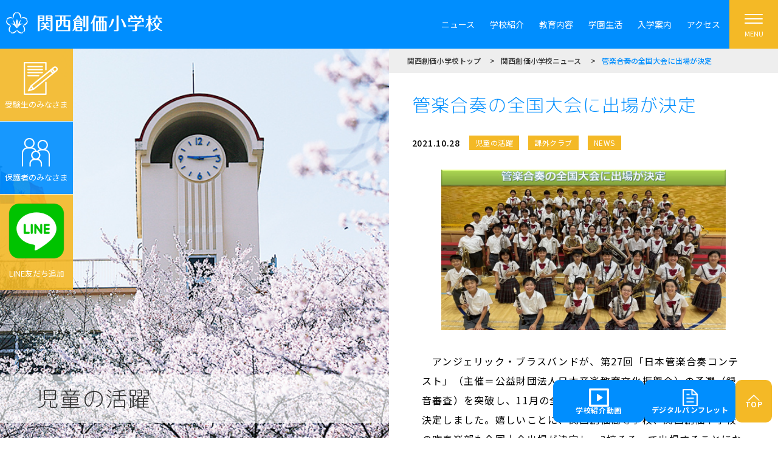

--- FILE ---
content_type: text/html; charset=UTF-8
request_url: https://kansai-elementary.soka.ed.jp/news/2021/10/28/4393/?doing_wp_cron=1709622637.6587181091308593750000
body_size: 9852
content:
<!DOCTYPE html>
<html lang="ja">
<head>
<meta charset="UTF-8">
<!-- Google Tag Manager -->
<script>(function(w,d,s,l,i){w[l]=w[l]||[];w[l].push({'gtm.start':
new Date().getTime(),event:'gtm.js'});var f=d.getElementsByTagName(s)[0],
j=d.createElement(s),dl=l!='dataLayer'?'&l='+l:'';j.async=true;j.src=
'https://www.googletagmanager.com/gtm.js?id='+i+dl;f.parentNode.insertBefore(j,f);
})(window,document,'script','dataLayer','GTM-P3MHHX8');</script>
<!-- End Google Tag Manager -->
<meta name="viewport" content="width=device-width, initial-scale=1">
<meta name="format-detection" content="telephone=no, email=no, address=no">
<link rel="stylesheet" href="https://kansai-elementary.soka.ed.jp/wp-content/themes/kansai_es_20200116/asset/css/all.css">
<link href="https://fonts.googleapis.com/css?family=Noto+Sans+JP:400,500,700&display=swap" rel="stylesheet">
<link href="https://fonts.googleapis.com/css?family=M+PLUS+Rounded+1c:300,400,500,700&display=swap" rel="stylesheet">
<link rel="stylesheet" href="https://kansai-elementary.soka.ed.jp/wp-content/themes/kansai_es_20200116/asset/css/slick.css">
<link rel="stylesheet" href="https://kansai-elementary.soka.ed.jp/wp-content/themes/kansai_es_20200116/asset/css/style.css">
<link rel="stylesheet" href="https://kansai-elementary.soka.ed.jp/wp-content/themes/kansai_es_20200116/asset/css/add_style.css">
<link rel="shortcut icon" type="image/x-icon" href="https://kansai-elementary.soka.ed.jp/wp-content/themes/kansai_es_20200116/asset/img/common/favicon.ico">
<link rel="icon" type="image/png" href="https://kansai-elementary.soka.ed.jp/wp-content/themes/kansai_es_20200116/asset/img/common/favicon.png" sizes="48x48">
<link rel="apple-touch-icon" sizes="180x180" href="https://kansai-elementary.soka.ed.jp/wp-content/themes/kansai_es_20200116/asset/img/common/apple-touch-icon.png">
<script src="//ai.goqsystem.com/api/chatbox?appid=683c1ab0691544d7ba00c5d420e0ff6a&p=l" type="text/javascript"></script>

<!-- Matomo -->
<script type="text/javascript">
var _paq = window._paq || [];
/* tracker methods like "setCustomDimension" should be called before "trackPageView" */
_paq.push(['trackPageView']);
_paq.push(['enableLinkTracking']);
(function() {
  var u="//report.soka.ed.jp/";
  _paq.push(['setTrackerUrl', u+'matomo.php']);
  _paq.push(['setSiteId', '5']);
  var d=document, g=d.createElement('script'), s=d.getElementsByTagName('script')[0];
  g.type='text/javascript'; g.async=true; g.defer=true; g.src=u+'matomo.js'; s.parentNode.insertBefore(g,s);
})();
</script>
<!-- End Matomo Code -->

		<!-- All in One SEO 4.4.8 - aioseo.com -->
		<title>管楽合奏の全国大会に出場が決定 - 関西創価小学校</title>
		<link rel="canonical" href="https://kansai-elementary.soka.ed.jp/news/2021/10/28/4393/" />
		<meta name="generator" content="All in One SEO (AIOSEO) 4.4.8" />
		<meta property="og:locale" content="ja_JP" />
		<meta property="og:site_name" content="関西創価小学校 - Just another WordPress site" />
		<meta property="og:type" content="article" />
		<meta property="og:title" content="管楽合奏の全国大会に出場が決定 - 関西創価小学校" />
		<meta property="og:url" content="https://kansai-elementary.soka.ed.jp/news/2021/10/28/4393/" />
		<meta property="article:published_time" content="2021-10-28T01:19:16+00:00" />
		<meta property="article:modified_time" content="2023-03-20T06:58:05+00:00" />
		<meta name="twitter:card" content="summary" />
		<meta name="twitter:title" content="管楽合奏の全国大会に出場が決定 - 関西創価小学校" />
		<script type="application/ld+json" class="aioseo-schema">
			{"@context":"https:\/\/schema.org","@graph":[{"@type":"BlogPosting","@id":"https:\/\/kansai-elementary.soka.ed.jp\/news\/2021\/10\/28\/4393\/#blogposting","name":"\u7ba1\u697d\u5408\u594f\u306e\u5168\u56fd\u5927\u4f1a\u306b\u51fa\u5834\u304c\u6c7a\u5b9a - \u95a2\u897f\u5275\u4fa1\u5c0f\u5b66\u6821","headline":"\u7ba1\u697d\u5408\u594f\u306e\u5168\u56fd\u5927\u4f1a\u306b\u51fa\u5834\u304c\u6c7a\u5b9a","author":{"@id":"https:\/\/kansai-elementary.soka.ed.jp\/news\/author\/soka-wp-editor\/#author"},"publisher":{"@id":"https:\/\/kansai-elementary.soka.ed.jp\/#organization"},"image":{"@type":"ImageObject","url":"https:\/\/kansai-elementary.soka.ed.jp\/wp-content\/uploads\/2021\/11\/b064cc29e776ec67a508afb93ac7f967.jpg","width":960,"height":540},"datePublished":"2021-10-28T01:19:16+09:00","dateModified":"2023-03-20T06:58:05+09:00","inLanguage":"ja","mainEntityOfPage":{"@id":"https:\/\/kansai-elementary.soka.ed.jp\/news\/2021\/10\/28\/4393\/#webpage"},"isPartOf":{"@id":"https:\/\/kansai-elementary.soka.ed.jp\/news\/2021\/10\/28\/4393\/#webpage"},"articleSection":"\u5150\u7ae5\u306e\u6d3b\u8e8d, \u8ab2\u5916\u30af\u30e9\u30d6, NEWS"},{"@type":"BreadcrumbList","@id":"https:\/\/kansai-elementary.soka.ed.jp\/news\/2021\/10\/28\/4393\/#breadcrumblist","itemListElement":[{"@type":"ListItem","@id":"https:\/\/kansai-elementary.soka.ed.jp\/#listItem","position":1,"name":"\u30db\u30fc\u30e0","item":"https:\/\/kansai-elementary.soka.ed.jp\/","nextItem":"https:\/\/kansai-elementary.soka.ed.jp\/news\/2021\/#listItem"},{"@type":"ListItem","@id":"https:\/\/kansai-elementary.soka.ed.jp\/news\/2021\/#listItem","position":2,"name":"2021","item":"https:\/\/kansai-elementary.soka.ed.jp\/news\/2021\/","nextItem":"https:\/\/kansai-elementary.soka.ed.jp\/news\/2021\/10\/#listItem","previousItem":"https:\/\/kansai-elementary.soka.ed.jp\/#listItem"},{"@type":"ListItem","@id":"https:\/\/kansai-elementary.soka.ed.jp\/news\/2021\/10\/#listItem","position":3,"name":"October","item":"https:\/\/kansai-elementary.soka.ed.jp\/news\/2021\/10\/","nextItem":"https:\/\/kansai-elementary.soka.ed.jp\/news\/2021\/10\/28\/#listItem","previousItem":"https:\/\/kansai-elementary.soka.ed.jp\/news\/2021\/#listItem"},{"@type":"ListItem","@id":"https:\/\/kansai-elementary.soka.ed.jp\/news\/2021\/10\/28\/#listItem","position":4,"name":"28","previousItem":"https:\/\/kansai-elementary.soka.ed.jp\/news\/2021\/10\/#listItem"}]},{"@type":"Organization","@id":"https:\/\/kansai-elementary.soka.ed.jp\/#organization","name":"\u95a2\u897f\u5275\u4fa1\u5c0f\u5b66\u6821","url":"https:\/\/kansai-elementary.soka.ed.jp\/"},{"@type":"Person","@id":"https:\/\/kansai-elementary.soka.ed.jp\/news\/author\/soka-wp-editor\/#author","url":"https:\/\/kansai-elementary.soka.ed.jp\/news\/author\/soka-wp-editor\/","name":"soka-wp-editor","image":{"@type":"ImageObject","@id":"https:\/\/kansai-elementary.soka.ed.jp\/news\/2021\/10\/28\/4393\/#authorImage","url":"https:\/\/secure.gravatar.com\/avatar\/ebcce3c754bd9df4749665161c7dc141?s=96&d=mm&r=g","width":96,"height":96,"caption":"soka-wp-editor"}},{"@type":"WebPage","@id":"https:\/\/kansai-elementary.soka.ed.jp\/news\/2021\/10\/28\/4393\/#webpage","url":"https:\/\/kansai-elementary.soka.ed.jp\/news\/2021\/10\/28\/4393\/","name":"\u7ba1\u697d\u5408\u594f\u306e\u5168\u56fd\u5927\u4f1a\u306b\u51fa\u5834\u304c\u6c7a\u5b9a - \u95a2\u897f\u5275\u4fa1\u5c0f\u5b66\u6821","inLanguage":"ja","isPartOf":{"@id":"https:\/\/kansai-elementary.soka.ed.jp\/#website"},"breadcrumb":{"@id":"https:\/\/kansai-elementary.soka.ed.jp\/news\/2021\/10\/28\/4393\/#breadcrumblist"},"author":{"@id":"https:\/\/kansai-elementary.soka.ed.jp\/news\/author\/soka-wp-editor\/#author"},"creator":{"@id":"https:\/\/kansai-elementary.soka.ed.jp\/news\/author\/soka-wp-editor\/#author"},"image":{"@type":"ImageObject","url":"https:\/\/kansai-elementary.soka.ed.jp\/wp-content\/uploads\/2021\/11\/b064cc29e776ec67a508afb93ac7f967.jpg","@id":"https:\/\/kansai-elementary.soka.ed.jp\/news\/2021\/10\/28\/4393\/#mainImage","width":960,"height":540},"primaryImageOfPage":{"@id":"https:\/\/kansai-elementary.soka.ed.jp\/news\/2021\/10\/28\/4393\/#mainImage"},"datePublished":"2021-10-28T01:19:16+09:00","dateModified":"2023-03-20T06:58:05+09:00"},{"@type":"WebSite","@id":"https:\/\/kansai-elementary.soka.ed.jp\/#website","url":"https:\/\/kansai-elementary.soka.ed.jp\/","name":"\u95a2\u897f\u5275\u4fa1\u5c0f\u5b66\u6821","description":"Just another WordPress site","inLanguage":"ja","publisher":{"@id":"https:\/\/kansai-elementary.soka.ed.jp\/#organization"}}]}
		</script>
		<!-- All in One SEO -->

<link rel='stylesheet' id='wp-block-library-css' href='https://kansai-elementary.soka.ed.jp/wp-includes/css/dist/block-library/style.min.css?ver=6.2.2' type='text/css' media='all' />
<link rel='stylesheet' id='classic-theme-styles-css' href='https://kansai-elementary.soka.ed.jp/wp-includes/css/classic-themes.min.css?ver=6.2.2' type='text/css' media='all' />
<style id='global-styles-inline-css' type='text/css'>
body{--wp--preset--color--black: #000000;--wp--preset--color--cyan-bluish-gray: #abb8c3;--wp--preset--color--white: #ffffff;--wp--preset--color--pale-pink: #f78da7;--wp--preset--color--vivid-red: #cf2e2e;--wp--preset--color--luminous-vivid-orange: #ff6900;--wp--preset--color--luminous-vivid-amber: #fcb900;--wp--preset--color--light-green-cyan: #7bdcb5;--wp--preset--color--vivid-green-cyan: #00d084;--wp--preset--color--pale-cyan-blue: #8ed1fc;--wp--preset--color--vivid-cyan-blue: #0693e3;--wp--preset--color--vivid-purple: #9b51e0;--wp--preset--gradient--vivid-cyan-blue-to-vivid-purple: linear-gradient(135deg,rgba(6,147,227,1) 0%,rgb(155,81,224) 100%);--wp--preset--gradient--light-green-cyan-to-vivid-green-cyan: linear-gradient(135deg,rgb(122,220,180) 0%,rgb(0,208,130) 100%);--wp--preset--gradient--luminous-vivid-amber-to-luminous-vivid-orange: linear-gradient(135deg,rgba(252,185,0,1) 0%,rgba(255,105,0,1) 100%);--wp--preset--gradient--luminous-vivid-orange-to-vivid-red: linear-gradient(135deg,rgba(255,105,0,1) 0%,rgb(207,46,46) 100%);--wp--preset--gradient--very-light-gray-to-cyan-bluish-gray: linear-gradient(135deg,rgb(238,238,238) 0%,rgb(169,184,195) 100%);--wp--preset--gradient--cool-to-warm-spectrum: linear-gradient(135deg,rgb(74,234,220) 0%,rgb(151,120,209) 20%,rgb(207,42,186) 40%,rgb(238,44,130) 60%,rgb(251,105,98) 80%,rgb(254,248,76) 100%);--wp--preset--gradient--blush-light-purple: linear-gradient(135deg,rgb(255,206,236) 0%,rgb(152,150,240) 100%);--wp--preset--gradient--blush-bordeaux: linear-gradient(135deg,rgb(254,205,165) 0%,rgb(254,45,45) 50%,rgb(107,0,62) 100%);--wp--preset--gradient--luminous-dusk: linear-gradient(135deg,rgb(255,203,112) 0%,rgb(199,81,192) 50%,rgb(65,88,208) 100%);--wp--preset--gradient--pale-ocean: linear-gradient(135deg,rgb(255,245,203) 0%,rgb(182,227,212) 50%,rgb(51,167,181) 100%);--wp--preset--gradient--electric-grass: linear-gradient(135deg,rgb(202,248,128) 0%,rgb(113,206,126) 100%);--wp--preset--gradient--midnight: linear-gradient(135deg,rgb(2,3,129) 0%,rgb(40,116,252) 100%);--wp--preset--duotone--dark-grayscale: url('#wp-duotone-dark-grayscale');--wp--preset--duotone--grayscale: url('#wp-duotone-grayscale');--wp--preset--duotone--purple-yellow: url('#wp-duotone-purple-yellow');--wp--preset--duotone--blue-red: url('#wp-duotone-blue-red');--wp--preset--duotone--midnight: url('#wp-duotone-midnight');--wp--preset--duotone--magenta-yellow: url('#wp-duotone-magenta-yellow');--wp--preset--duotone--purple-green: url('#wp-duotone-purple-green');--wp--preset--duotone--blue-orange: url('#wp-duotone-blue-orange');--wp--preset--font-size--small: 13px;--wp--preset--font-size--medium: 20px;--wp--preset--font-size--large: 36px;--wp--preset--font-size--x-large: 42px;--wp--preset--spacing--20: 0.44rem;--wp--preset--spacing--30: 0.67rem;--wp--preset--spacing--40: 1rem;--wp--preset--spacing--50: 1.5rem;--wp--preset--spacing--60: 2.25rem;--wp--preset--spacing--70: 3.38rem;--wp--preset--spacing--80: 5.06rem;--wp--preset--shadow--natural: 6px 6px 9px rgba(0, 0, 0, 0.2);--wp--preset--shadow--deep: 12px 12px 50px rgba(0, 0, 0, 0.4);--wp--preset--shadow--sharp: 6px 6px 0px rgba(0, 0, 0, 0.2);--wp--preset--shadow--outlined: 6px 6px 0px -3px rgba(255, 255, 255, 1), 6px 6px rgba(0, 0, 0, 1);--wp--preset--shadow--crisp: 6px 6px 0px rgba(0, 0, 0, 1);}:where(.is-layout-flex){gap: 0.5em;}body .is-layout-flow > .alignleft{float: left;margin-inline-start: 0;margin-inline-end: 2em;}body .is-layout-flow > .alignright{float: right;margin-inline-start: 2em;margin-inline-end: 0;}body .is-layout-flow > .aligncenter{margin-left: auto !important;margin-right: auto !important;}body .is-layout-constrained > .alignleft{float: left;margin-inline-start: 0;margin-inline-end: 2em;}body .is-layout-constrained > .alignright{float: right;margin-inline-start: 2em;margin-inline-end: 0;}body .is-layout-constrained > .aligncenter{margin-left: auto !important;margin-right: auto !important;}body .is-layout-constrained > :where(:not(.alignleft):not(.alignright):not(.alignfull)){max-width: var(--wp--style--global--content-size);margin-left: auto !important;margin-right: auto !important;}body .is-layout-constrained > .alignwide{max-width: var(--wp--style--global--wide-size);}body .is-layout-flex{display: flex;}body .is-layout-flex{flex-wrap: wrap;align-items: center;}body .is-layout-flex > *{margin: 0;}:where(.wp-block-columns.is-layout-flex){gap: 2em;}.has-black-color{color: var(--wp--preset--color--black) !important;}.has-cyan-bluish-gray-color{color: var(--wp--preset--color--cyan-bluish-gray) !important;}.has-white-color{color: var(--wp--preset--color--white) !important;}.has-pale-pink-color{color: var(--wp--preset--color--pale-pink) !important;}.has-vivid-red-color{color: var(--wp--preset--color--vivid-red) !important;}.has-luminous-vivid-orange-color{color: var(--wp--preset--color--luminous-vivid-orange) !important;}.has-luminous-vivid-amber-color{color: var(--wp--preset--color--luminous-vivid-amber) !important;}.has-light-green-cyan-color{color: var(--wp--preset--color--light-green-cyan) !important;}.has-vivid-green-cyan-color{color: var(--wp--preset--color--vivid-green-cyan) !important;}.has-pale-cyan-blue-color{color: var(--wp--preset--color--pale-cyan-blue) !important;}.has-vivid-cyan-blue-color{color: var(--wp--preset--color--vivid-cyan-blue) !important;}.has-vivid-purple-color{color: var(--wp--preset--color--vivid-purple) !important;}.has-black-background-color{background-color: var(--wp--preset--color--black) !important;}.has-cyan-bluish-gray-background-color{background-color: var(--wp--preset--color--cyan-bluish-gray) !important;}.has-white-background-color{background-color: var(--wp--preset--color--white) !important;}.has-pale-pink-background-color{background-color: var(--wp--preset--color--pale-pink) !important;}.has-vivid-red-background-color{background-color: var(--wp--preset--color--vivid-red) !important;}.has-luminous-vivid-orange-background-color{background-color: var(--wp--preset--color--luminous-vivid-orange) !important;}.has-luminous-vivid-amber-background-color{background-color: var(--wp--preset--color--luminous-vivid-amber) !important;}.has-light-green-cyan-background-color{background-color: var(--wp--preset--color--light-green-cyan) !important;}.has-vivid-green-cyan-background-color{background-color: var(--wp--preset--color--vivid-green-cyan) !important;}.has-pale-cyan-blue-background-color{background-color: var(--wp--preset--color--pale-cyan-blue) !important;}.has-vivid-cyan-blue-background-color{background-color: var(--wp--preset--color--vivid-cyan-blue) !important;}.has-vivid-purple-background-color{background-color: var(--wp--preset--color--vivid-purple) !important;}.has-black-border-color{border-color: var(--wp--preset--color--black) !important;}.has-cyan-bluish-gray-border-color{border-color: var(--wp--preset--color--cyan-bluish-gray) !important;}.has-white-border-color{border-color: var(--wp--preset--color--white) !important;}.has-pale-pink-border-color{border-color: var(--wp--preset--color--pale-pink) !important;}.has-vivid-red-border-color{border-color: var(--wp--preset--color--vivid-red) !important;}.has-luminous-vivid-orange-border-color{border-color: var(--wp--preset--color--luminous-vivid-orange) !important;}.has-luminous-vivid-amber-border-color{border-color: var(--wp--preset--color--luminous-vivid-amber) !important;}.has-light-green-cyan-border-color{border-color: var(--wp--preset--color--light-green-cyan) !important;}.has-vivid-green-cyan-border-color{border-color: var(--wp--preset--color--vivid-green-cyan) !important;}.has-pale-cyan-blue-border-color{border-color: var(--wp--preset--color--pale-cyan-blue) !important;}.has-vivid-cyan-blue-border-color{border-color: var(--wp--preset--color--vivid-cyan-blue) !important;}.has-vivid-purple-border-color{border-color: var(--wp--preset--color--vivid-purple) !important;}.has-vivid-cyan-blue-to-vivid-purple-gradient-background{background: var(--wp--preset--gradient--vivid-cyan-blue-to-vivid-purple) !important;}.has-light-green-cyan-to-vivid-green-cyan-gradient-background{background: var(--wp--preset--gradient--light-green-cyan-to-vivid-green-cyan) !important;}.has-luminous-vivid-amber-to-luminous-vivid-orange-gradient-background{background: var(--wp--preset--gradient--luminous-vivid-amber-to-luminous-vivid-orange) !important;}.has-luminous-vivid-orange-to-vivid-red-gradient-background{background: var(--wp--preset--gradient--luminous-vivid-orange-to-vivid-red) !important;}.has-very-light-gray-to-cyan-bluish-gray-gradient-background{background: var(--wp--preset--gradient--very-light-gray-to-cyan-bluish-gray) !important;}.has-cool-to-warm-spectrum-gradient-background{background: var(--wp--preset--gradient--cool-to-warm-spectrum) !important;}.has-blush-light-purple-gradient-background{background: var(--wp--preset--gradient--blush-light-purple) !important;}.has-blush-bordeaux-gradient-background{background: var(--wp--preset--gradient--blush-bordeaux) !important;}.has-luminous-dusk-gradient-background{background: var(--wp--preset--gradient--luminous-dusk) !important;}.has-pale-ocean-gradient-background{background: var(--wp--preset--gradient--pale-ocean) !important;}.has-electric-grass-gradient-background{background: var(--wp--preset--gradient--electric-grass) !important;}.has-midnight-gradient-background{background: var(--wp--preset--gradient--midnight) !important;}.has-small-font-size{font-size: var(--wp--preset--font-size--small) !important;}.has-medium-font-size{font-size: var(--wp--preset--font-size--medium) !important;}.has-large-font-size{font-size: var(--wp--preset--font-size--large) !important;}.has-x-large-font-size{font-size: var(--wp--preset--font-size--x-large) !important;}
.wp-block-navigation a:where(:not(.wp-element-button)){color: inherit;}
:where(.wp-block-columns.is-layout-flex){gap: 2em;}
.wp-block-pullquote{font-size: 1.5em;line-height: 1.6;}
</style>
</head>
<body>
<!-- Google Tag Manager (noscript) -->
<noscript><iframe src="https://www.googletagmanager.com/ns.html?id=GTM-P3MHHX8"
height="0" width="0" style="display:none;visibility:hidden"></iframe></noscript>
<!-- End Google Tag Manager (noscript) -->
<div class="l-header">
  <div class="l-header__inner">
    <div class="p-header">
      <!-- -sidebar.u-header__01の場合、.u-only-spでSPのみ表示 -->
      <p class="p-header__title"><a href="/"><img src="https://kansai-elementary.soka.ed.jp/wp-content/themes/kansai_es_20200116/asset/img/common/logo_header.png" alt="関西創価小学校"></a></p>
      <ul class="p-header__nav">
                <li class="p-header__nav__list"><a href="https://kansai-elementary.soka.ed.jp/news/" >ニュース</a></li>
                <li class="p-header__nav__list"><a href="https://kansai-elementary.soka.ed.jp/introduction/" >学校紹介</a></li>
                <li class="p-header__nav__list"><a href="https://kansai-elementary.soka.ed.jp/study/" >教育内容</a></li>
                <li class="p-header__nav__list"><a href="https://kansai-elementary.soka.ed.jp/life/" >学園生活</a></li>
                <li class="p-header__nav__list"><a href="https://kansai-elementary.soka.ed.jp/guidance/" >入学案内</a></li>
                <li class="p-header__nav__list"><a href="https://kansai-elementary.soka.ed.jp/access/" >アクセス</a></li>
                      </ul>
    </div>
  </div>
  <!-- l-header__inner -->
  <div class="l-toggle">
    <div class="p-toggle">
      <span class="p-toggle__item"></span>
      <span class="p-toggle__text">MENU</span>
    </div>
  </div>
  <!-- l-toggle -->
</div>
<!-- l-header -->

<div class="l-headerMenu">
  <div class="p-headerMenu">
    <div class="l-toggle">
      <div class="p-toggle u-toggle__close">
        <span class="p-toggle__item"></span>
        <span class="p-toggle__text">CLOSE</span>
      </div>
    </div>
<div class="p-headerMenu__inner">
  <div class="p-headerMenu__box">
    <div class="p-search">
      <form action="https://kansai-elementary.soka.ed.jp" method="get">
        <div class="p-search__flex">
          <div class="p-search__col">
            <input name="s" type="text" placeholder="キーワードから検索できます" value="" class="p-search__input">
          </div>
          <div class="p-search__col">
            <button type="submit" class="p-search__submit">
              <img src="https://kansai-elementary.soka.ed.jp/wp-content/themes/kansai_es_20200116/asset/img/common/icon_search.png" alt="検索する">
            </button>
          </div>
        </div>
      </form>
    </div>
  </div>
    <div class="p-headerMenu__box">
    <div class="p-headerMenu__parent">
      <p class="p-headerMenu__title"><a href="https://kansai-elementary.soka.ed.jp/?page_id=80" >トピックス</a></p>
          </div>

      </div>
    <div class="p-headerMenu__box">
    <div class="p-headerMenu__parent">
      <p class="p-headerMenu__title"><a href="https://kansai-elementary.soka.ed.jp/news/" >ニュース</a></p>
          </div>

      </div>
    <div class="p-headerMenu__box">
    <div class="p-headerMenu__parent">
      <p class="p-headerMenu__title"><a href="https://kansai-elementary.soka.ed.jp/introduction/" >学校紹介</a></p>
            <button class="p-headerMenu__button js-menu-toggle"></button>
          </div>

        <div class="p-headerMenu__item">
      <div class="p-headerMenu__item__inner">
                <div class="p-headerMenu__column">
          <p class="p-headerMenu__subTitle"><a href="https://soka.ed.jp/introduce/founder/" >創立者 池田大作先生</a></p>
                  </div>
                <div class="p-headerMenu__column">
          <p class="p-headerMenu__subTitle"><a href="https://soka.ed.jp/introduce/spirit/" >創立の精神</a></p>
                  </div>
                <div class="p-headerMenu__column">
          <p class="p-headerMenu__subTitle"><a href="https://kansai-elementary.soka.ed.jp/introduction/history/" >沿革</a></p>
                  </div>
                <div class="p-headerMenu__column">
          <p class="p-headerMenu__subTitle"><a href="https://kansai-elementary.soka.ed.jp/introduction/schoolsong/" >校歌</a></p>
                  </div>
                <div class="p-headerMenu__column">
          <p class="p-headerMenu__subTitle"><a href="https://kansai-elementary.soka.ed.jp/introduction/movie/" >学校紹介動画</a></p>
                  </div>
                <div class="p-headerMenu__column">
          <p class="p-headerMenu__subTitle"><a href="https://kansai-elementary.soka.ed.jp/introduction/guidance/" >デジタルパンフレット</a></p>
                  </div>
                <div class="p-headerMenu__column">
          <p class="p-headerMenu__subTitle"><a href="https://kansai-senior.soka.ed.jp/introduction/eikounohata/" >栄光の旗</a></p>
                  </div>
                <div class="p-headerMenu__column">
          <p class="p-headerMenu__subTitle"><a href="https://kansai-elementary.soka.ed.jp/dbook/naruhodo_book/HTML5/pc.html#/page/1" >“そうか！”なるほどBook</a></p>
                  </div>
                <div class="p-headerMenu__column">
          <p class="p-headerMenu__subTitle"><a href="https://kansai-elementary.soka.ed.jp/introduction/evaluation/" >学校評価</a></p>
                  </div>
                <div class="p-headerMenu__column">
          <p class="p-headerMenu__subTitle"><a href="https://kansai-elementary.soka.ed.jp/introduction/bullying_prevention/" >いじめ防止基本方針</a></p>
                  </div>
                <div class="p-headerMenu__column">
          <p class="p-headerMenu__subTitle"><a href="https://kansai-senior.soka.ed.jp/next50" >関西創価学園 Next50特設サイト</a></p>
                  </div>
                <div class="p-headerMenu__column">
          <p class="p-headerMenu__subTitle"><a href="https://kansai-elementary.soka.ed.jp/introduction/unesco-school/" >ユネスコスクール</a></p>
                  </div>
              </div>
    </div>
      </div>
    <div class="p-headerMenu__box">
    <div class="p-headerMenu__parent">
      <p class="p-headerMenu__title"><a href="https://kansai-elementary.soka.ed.jp/study/" >教育内容</a></p>
            <button class="p-headerMenu__button js-menu-toggle"></button>
          </div>

        <div class="p-headerMenu__item">
      <div class="p-headerMenu__item__inner">
                <div class="p-headerMenu__column">
          <p class="p-headerMenu__subTitle"><a href="https://kansai-elementary.soka.ed.jp/study/educationalgoal/" >関西創価小学校の目指す教育</a></p>
                  </div>
                <div class="p-headerMenu__column">
          <p class="p-headerMenu__subTitle"><a href="https://kansai-elementary.soka.ed.jp/studymodel/" >学びのデザインモデル</a></p>
                  </div>
                <div class="p-headerMenu__column">
          <p class="p-headerMenu__subTitle"><a href="https://kansai-elementary.soka.ed.jp/study/subject" >教科目標</a></p>
                  </div>
                <div class="p-headerMenu__column">
          <p class="p-headerMenu__subTitle"><a href="https://kansai-elementary.soka.ed.jp/study/heart/" >心の育成</a></p>
                  </div>
                <div class="p-headerMenu__column">
          <p class="p-headerMenu__subTitle"><a href="https://kansai-elementary.soka.ed.jp/study/possibility/" >可能性の育成</a></p>
                  </div>
                <div class="p-headerMenu__column">
          <p class="p-headerMenu__subTitle"><a href="https://kansai-elementary.soka.ed.jp/study/worldcitizen" >世界市民の育成</a></p>
                  </div>
                <div class="p-headerMenu__column">
          <p class="p-headerMenu__subTitle"><a href="https://kansai-elementary.soka.ed.jp/study/reading/" >読書教育</a></p>
                  </div>
                <div class="p-headerMenu__column">
          <p class="p-headerMenu__subTitle"><a href="https://kansai-elementary.soka.ed.jp/study/environment/" >充実した教育環境</a></p>
                  </div>
                <div class="p-headerMenu__column">
          <p class="p-headerMenu__subTitle"><a href="https://kansai-elementary.soka.ed.jp/news/category/sdgs/" >SDGs</a></p>
                  </div>
              </div>
    </div>
      </div>
    <div class="p-headerMenu__box">
    <div class="p-headerMenu__parent">
      <p class="p-headerMenu__title"><a href="https://kansai-elementary.soka.ed.jp/life/" >学園生活</a></p>
            <button class="p-headerMenu__button js-menu-toggle"></button>
          </div>

        <div class="p-headerMenu__item">
      <div class="p-headerMenu__item__inner">
                <div class="p-headerMenu__column">
          <p class="p-headerMenu__subTitle"><a href="https://kansai-elementary.soka.ed.jp/life/time/" >1日のスケジュール</a></p>
                  </div>
                <div class="p-headerMenu__column">
          <p class="p-headerMenu__subTitle"><a href="https://kansai-elementary.soka.ed.jp/life/year/" >年間スケジュール</a></p>
                  </div>
                <div class="p-headerMenu__column">
          <p class="p-headerMenu__subTitle"><a href="https://kansai-elementary.soka.ed.jp/life/special/" >特別活動（課外クラブ）</a></p>
                  </div>
                <div class="p-headerMenu__column">
          <p class="p-headerMenu__subTitle"><a href="https://kansai-elementary.soka.ed.jp/life/afterschool/" >アフタースクール</a></p>
                  </div>
                <div class="p-headerMenu__column">
          <p class="p-headerMenu__subTitle"><a href="https://kansai-elementary.soka.ed.jp/life/safety/" >安心・安全な学校生活</a></p>
                  </div>
              </div>
    </div>
      </div>
    <div class="p-headerMenu__box">
    <div class="p-headerMenu__parent">
      <p class="p-headerMenu__title"><a href="https://kansai-elementary.soka.ed.jp/guidance/" >入学案内</a></p>
            <button class="p-headerMenu__button js-menu-toggle"></button>
          </div>

        <div class="p-headerMenu__item">
      <div class="p-headerMenu__item__inner">
                <div class="p-headerMenu__column">
          <p class="p-headerMenu__subTitle"><a href="https://kansai-elementary.soka.ed.jp/guidance/event/" >イベント情報</a></p>
                  </div>
                <div class="p-headerMenu__column">
          <p class="p-headerMenu__subTitle"><a href="https://kansai-elementary.soka.ed.jp/guidance/requirements/" >2026年度児童募集</a></p>
                  </div>
                <div class="p-headerMenu__column">
          <p class="p-headerMenu__subTitle"><a href="https://kansai-elementary.soka.ed.jp/guidance/info_examinee/" >受験生・保護者のみなさま</a></p>
                  </div>
                <div class="p-headerMenu__column">
          <p class="p-headerMenu__subTitle"><a href="https://kansai-elementary.soka.ed.jp/guidance/faq/" >関連情報・ＦＡＱ</a></p>
                  </div>
              </div>
    </div>
      </div>
  
    <div class="p-headerMenu__box2">
    <p class="p-headerMenu__title"><a href="https://kansai-elementary.soka.ed.jp/guidance/info_examinee/" >受験生のみなさま</a></p>
  </div>
    <div class="p-headerMenu__box2">
    <p class="p-headerMenu__title"><a href="https://kansai-elementary.soka.ed.jp/guardian/" >保護者のみなさま</a></p>
  </div>
    <div class="p-headerMenu__box2">
    <p class="p-headerMenu__title"><a href="https://kansai-elementary.soka.ed.jp/visitor/" >来校されるみなさま</a></p>
  </div>
    <div class="p-headerMenu__box2">
    <p class="p-headerMenu__title"><a href="https://soka.ed.jp/contribution/" target="_blank">寄付について</a></p>
  </div>
    <div class="p-headerMenu__box2">
    <p class="p-headerMenu__title"><a href="https://kansai-elementary.soka.ed.jp/access/" >アクセス</a></p>
  </div>
    <div class="p-headerMenu__box2">
    <p class="p-headerMenu__title"><a href="https://kansai-elementary.soka.ed.jp/contact/" >お問い合わせ</a></p>
  </div>
    
  <div class="p-headerMenu__logo">
  <div class="p-logo"><a href="https://kansai-elementary.soka.ed.jp"><img src="https://kansai-elementary.soka.ed.jp/wp-content/themes/kansai_es_20200116/asset/img/common/logo_common.png" alt="関西創価小学校"></a></div>
  </div>
  <div class="p-headerMenu__sns">
        <ul class="p-sns">
            <li class="p-sns__list u-sns__fb">
        <a href="https://facebook.com/kansaisoka.es" target="_blank"><i class="fab fa-facebook"></i></a>
      </li>
                  <li class="p-sns__list u-sns__insta">
        <a href="https://www.instagram.com/kansaisoka_es" target="_blank"><i class="fab fa-instagram-square"></i></a>
      </li>
                  <li class="p-sns__list u-sns__line">
        <a href="https://lin.ee/c1jnOB7" target="_blank"><i class="fab fa-line"></i></a>
      </li>
                  <li class="p-sns__list u-sns__yt">
        <a href="https://www.youtube.com/channel/UC_cyUCdw5Q6C49AfO81LL4g" target="_blank"><i class="fab fa-youtube"></i></a>
      </li>
          </ul>
      </div>
</div>
  </div>
</div>
<!-- l-headerMenu -->

<div class="l-wrap">
      <div class="l-sidebar u-header__02">
    <div class="p-sidebar">
      <ul class="p-nav">
                <li class="p-nav__list"><a href="https://kansai-elementary.soka.ed.jp/guidance/info_examinee/"><img src="https://kansai-elementary.soka.ed.jp/wp-content/uploads/2019/11/icon_sidebar_01.png" alt="">受験生のみなさま</a></li>
                <li class="p-nav__list"><a href="https://kansai-elementary.soka.ed.jp/guardian/"><img src="https://kansai-elementary.soka.ed.jp/wp-content/uploads/2019/11/icon_sidebar_03.png" alt="">保護者のみなさま</a></li>
                <li class="p-nav__list"><a href="https://lin.ee/c1jnOB7"><img src="https://kansai-elementary.soka.ed.jp/wp-content/uploads/2019/11/LINE-2.png" alt="">LINE友だち追加</a></li>
              </ul>
    </div>
  </div>
  <!-- l-sidebar -->
    
    <div class="l-outer">
        <div class="l-inner">


<div class="p-row">
  <div class="p-row__sideimg u-sudeimg__02">
      <div class="p-mv__wrapper">
              <div class="p-mv"><img src="https://kansai-elementary.soka.ed.jp/wp-content/uploads/2019/10/img_campus_introduction_history.jpg" alt="" class="js-fit"></div>
                  <div class="p-mv__title">
        <p class="p-mv__title__inner">児童の活躍</p>
      </div>
          </div>
    </div>
  <!-- p-row__sideimg -->

  <div class="p-row__content  u-pattern__col2">
    <div class="c-breadcrumb">
    <ul class="c-breadcrumb__inner"><li class="c-breadcrumb__list"><a href="https://kansai-elementary.soka.ed.jp">関西創価小学校トップ</a></li><li class="c-breadcrumb__list"><a href="https://kansai-elementary.soka.ed.jp/news/">関西創価小学校ニュース</a></li><li class="c-breadcrumb__list">管楽合奏の全国大会に出場が決定</li></ul>    </div>
    <!-- c-breadcrumb -->
    <div class="l-page">
  <div class="p-page">
        <h1 class="c-title__02">管楽合奏の全国大会に出場が決定</h1>
        <div class="p-page__block">
      <div class="p-page__head">
        <div class="p-page__head__inner">
          <p class="p-page__date">2021.10.28</p>
          <p class="p-page__category">児童の活躍</p><p class="p-page__category">課外クラブ</p><p class="p-page__category">NEWS</p>        </div>
      </div>
      <div class="p-page__eyeCatching"><img src="https://kansai-elementary.soka.ed.jp/wp-content/uploads/2021/11/b064cc29e776ec67a508afb93ac7f967.jpg" alt=""></div>
      <div class="p-block">
        <div class="p-block">

  
  
  
    <div class="p-block__row">
    <div class="p-block__detail"><p>　アンジェリック・ブラスバンドが、第27回「日本管楽合奏コンテスト」（主催＝公益財団法人日本音楽教育文化振興会）の予選（録音審査）を突破し、11月の全国大会（動画審査）に出場することが決定しました。嬉しいことに、関西創価高等学校、関西創価中学校の吹奏楽部も全国大会出場が決定し、3校そろって出場することになりました。堂々の10年連続13回目の出場を果たしたアンジェリック・ブラスバンド。6年生のバンド長は「全員で心一つに、創立者のご期待にお応えします」と語り、その意気込みを披露しました。</p>
</div>
  </div>
  
  
  
  
</div>
<!-- p-block -->
      </div>
      <!-- p-block -->
    </div>
    <!-- p-article__block -->

    <div class="p-counter">
    <div class="c-counter">
  <div class="c-counter__inner js-attaILike">
    <div class="c-counter__callout">この記事はいかがでしたか？</div>
    <div class="c-counter__click">
      <button class="c-counter__button js-attaILike__btn" type="submit" data-post_id="4393">このページをいいねする</button>
    </div>
  </div>
</div>    </div>

    <div class="p-paging">
      <div class="c-paging">
        <ul class="c-paging__inner">
                    <li class="c-paging__list c-paging__prev"><a href="https://kansai-elementary.soka.ed.jp/news/2021/10/27/4399/" rel="prev"><span>5年生 稲刈り体験</span></a></li>
                    <li class="c-paging__list c-paging__now"><span>管楽合奏の全国大会に出場が決定</span></li>
                    <li class="c-paging__list c-paging__next"><a href="https://kansai-elementary.soka.ed.jp/news/2021/11/04/4425/" rel="next"><span>６年生 租税教室</span></a></li>
                  </ul>
      </div>
    </div>
    <!-- p-paging -->
  </div>
  <!-- p-page -->
</div>
<!-- l-page -->  </div>
  <!-- p-row__content -->
</div>
<!-- p-row -->

    </div>
    <!-- l-inner -->
    </div>
    <!-- l-outer -->

                <div class="l-common">
              <div class="p-common">
                <div class="p-common__inner">
                  <h2 class="p-common__title">関西創価小学校について<br class="u-only-sp">もっと知りたい方はこちら</h2>
                  <ul class="p-common__box">
                                          <li class="p-common__link"><a href="https://kansai-elementary.soka.ed.jp/introduction/guidance/" ><span>デジタルパンフレット</span></a></li>
                                          <li class="p-common__link"><a href="https://kansai-elementary.soka.ed.jp/introduction/" ><span>関西創価小学校について</span></a></li>
                                          <li class="p-common__link"><a href="https://kansai-elementary.soka.ed.jp/guidance/" ><span>入学案内</span></a></li>
                                      </ul>
                </div>
              </div>
              <!-- p-common -->
            </div>
            <!-- l-common -->
    
    
    <div class="l-footer">
      <div class="p-footer">
        <div class="p-footer__head">
          <div class="p-footer__logo1">
            <div class="p-logo__01">
              <a href="https://kansai-elementary.soka.ed.jp"><img src="https://kansai-elementary.soka.ed.jp/wp-content/themes/kansai_es_20200116/asset/img/common/logo_common.png" alt="関西創価小学校"></a>
            </div>
            <div class="p-footer__address">
              <p class="p-address"><span>〒573-0093</span>大阪府枚方市東中振2-10-2<br>電話：072-834-0611</p>
                          </div>
          </div>
          <!-- p-footer__logo1 -->
          <div class="p-footer__nav">
    <div class="p-footerNav ">
          <div class="p-footerNav__box">
            <p class="p-footerNav__title"><a href="https://kansai-elementary.soka.ed.jp/introduction/" >学校紹介</a></p>
                  <ul class="p-footerNav__list">
                <li class="p-footerNav__item"><a href="https://soka.ed.jp/introduce/founder/" >創立者 池田大作先生</a></li>
                <li class="p-footerNav__item"><a href="https://soka.ed.jp/introduce/spirit/" >創立の精神</a></li>
                <li class="p-footerNav__item"><a href="https://kansai-elementary.soka.ed.jp/introduction/history/" >沿革</a></li>
                <li class="p-footerNav__item"><a href="https://kansai-elementary.soka.ed.jp/introduction/schoolsong/" >校歌</a></li>
                <li class="p-footerNav__item"><a href="https://kansai-elementary.soka.ed.jp/introduction/movie/" >学校紹介動画</a></li>
                <li class="p-footerNav__item"><a href="https://kansai-elementary.soka.ed.jp/introduction/guidance/" >デジタルパンフレット</a></li>
                <li class="p-footerNav__item"><a href="https://kansai-senior.soka.ed.jp/introduction/eikounohata/" >栄光の旗</a></li>
                <li class="p-footerNav__item"><a href="https://kansai-elementary.soka.ed.jp/dbook/naruhodo_book/HTML5/pc.html#/page/1" >“そうか！”なるほどBook</a></li>
                <li class="p-footerNav__item"><a href="https://kansai-elementary.soka.ed.jp/introduction/evaluation/" >学校評価</a></li>
                <li class="p-footerNav__item"><a href="https://kansai-elementary.soka.ed.jp/introduction/bullying_prevention/" >いじめ防止基本方針</a></li>
                <li class="p-footerNav__item"><a href="https://kansai-senior.soka.ed.jp/next50" >関西創価学園 Next50特設サイト</a></li>
                <li class="p-footerNav__item"><a href="https://kansai-elementary.soka.ed.jp/introduction/unesco-school/" >ユネスコスクール</a></li>
              </ul>
          </div>
        <div class="p-footerNav__box">
            <p class="p-footerNav__title"><a href="https://kansai-elementary.soka.ed.jp/study/" >教育内容</a></p>
                  <ul class="p-footerNav__list">
                <li class="p-footerNav__item"><a href="https://kansai-elementary.soka.ed.jp/study/educationalgoal/" >関西創価小学校の目指す教育</a></li>
                <li class="p-footerNav__item"><a href="https://kansai-elementary.soka.ed.jp/studymodel/" >学びのデザインモデル</a></li>
                <li class="p-footerNav__item"><a href="https://kansai-elementary.soka.ed.jp/study/subject" >教科目標</a></li>
                <li class="p-footerNav__item"><a href="https://kansai-elementary.soka.ed.jp/study/possibility/" >可能性の育成</a></li>
                <li class="p-footerNav__item"><a href="https://kansai-elementary.soka.ed.jp/study/heart/" >心の育成</a></li>
                <li class="p-footerNav__item"><a href="https://kansai-elementary.soka.ed.jp/study/worldcitizen" >世界市民の育成</a></li>
                <li class="p-footerNav__item"><a href="https://kansai-elementary.soka.ed.jp/study/reading/" >読書教育</a></li>
                <li class="p-footerNav__item"><a href="https://kansai-elementary.soka.ed.jp/study/environment/" >充実した教育環境</a></li>
                <li class="p-footerNav__item"><a href="https://kansai-elementary.soka.ed.jp/news/category/sdgs/" >SDGs</a></li>
              </ul>
          </div>
        <div class="p-footerNav__box">
            <p class="p-footerNav__title"><a href="https://kansai-elementary.soka.ed.jp/life/" >学園生活</a></p>
                  <ul class="p-footerNav__list">
                <li class="p-footerNav__item"><a href="https://kansai-elementary.soka.ed.jp/life/time/" >1日のスケジュール</a></li>
                <li class="p-footerNav__item"><a href="https://kansai-elementary.soka.ed.jp/life/year/" >年間スケジュール</a></li>
                <li class="p-footerNav__item"><a href="https://kansai-elementary.soka.ed.jp/life/special/" >特別活動（課外クラブ）</a></li>
                <li class="p-footerNav__item"><a href="https://kansai-elementary.soka.ed.jp/life/afterschool/" >アフタースクール</a></li>
                <li class="p-footerNav__item"><a href="https://kansai-elementary.soka.ed.jp/life/safety/" >安心・安全な学校生活</a></li>
              </ul>
          </div>
        <div class="p-footerNav__box">
            <p class="p-footerNav__title"><span>入学案内</span></p>
                  <ul class="p-footerNav__list">
                <li class="p-footerNav__item"><a href="https://kansai-elementary.soka.ed.jp/guidance/event/" >イベント情報</a></li>
                <li class="p-footerNav__item"><a href="https://kansai-elementary.soka.ed.jp/guidance/requirements/" >2026年度児童募集</a></li>
                <li class="p-footerNav__item"><a href="https://kansai-elementary.soka.ed.jp/guidance/info_examinee/" >受験生・保護者のみなさま</a></li>
                <li class="p-footerNav__item"><a href="https://kansai-elementary.soka.ed.jp/guidance/faq/" >関連情報・ＦＡＱ</a></li>
              </ul>
          </div>
        <div class="p-footerNav__box">
            <p class="p-footerNav__title"><span>各種ご案内</span></p>
                  <ul class="p-footerNav__list">
                <li class="p-footerNav__item"><a href="https://kansai-elementary.soka.ed.jp/guidance/" >受験生のみなさま</a></li>
                <li class="p-footerNav__item"><a href="https://kansai-elementary.soka.ed.jp/guardian/" >保護者のみなさま</a></li>
                <li class="p-footerNav__item"><a href="https://kansai-elementary.soka.ed.jp/visitor/" >来校されるみなさま</a></li>
                <li class="p-footerNav__item"><a href="https://kansai-elementary.soka.ed.jp/access/" >アクセス</a></li>
                <li class="p-footerNav__item"><a href="https://soka.ed.jp/contribution/" target="_blank">寄付について</a></li>
                <li class="p-footerNav__item"><a href="https://kansai-elementary.soka.ed.jp/contact/" >お問い合わせ</a></li>
                <li class="p-footerNav__item"><a href="https://kansai-elementary.soka.ed.jp/guidance/form/" >資料請求</a></li>
              </ul>
          </div>
      </div>
  </div>
<!-- p-footer__nav -->
<div class="p-footer__sns">
  <ul class="p-sns">
        <li class="p-sns__list u-sns__fb">
      <a href="https://facebook.com/kansaisoka.es" target="_blank"><i class="fab fa-facebook"></i></a>
    </li>
            <li class="p-sns__list u-sns__insta">
      <a href="https://www.instagram.com/kansaisoka_es" target="_blank"><i class="fab fa-instagram-square"></i></a>
    </li>
            <li class="p-sns__list u-sns__line">
      <a href="https://lin.ee/c1jnOB7" target="_blank"><i class="fab fa-line"></i></a>
    </li>
            <li class="p-sns__list u-sns__yt">
      <a href="https://www.youtube.com/channel/UC_cyUCdw5Q6C49AfO81LL4g" target="_blank"><i class="fab fa-youtube"></i></a>
    </li>
              <li class="p-sns__list u-sns_note">
        <a href="https://kansaisoka-es.note.jp/" target="_blank">
          <img width="30" src="https://kansai-elementary.soka.ed.jp/wp-content/themes/kansai_es_20200116/asset/img/common/icon_note.png">
        </a>
      </li>
      </ul>
</div>
<!-- p-footer__sns -->
          <div class="p-footer__logoSP">
            <div class="p-logo__sp">
              <a href="https://kansai-elementary.soka.ed.jp"><img src="https://kansai-elementary.soka.ed.jp/wp-content/themes/kansai_es_20200116/asset/img/common/logo_common.png" alt="関西創価小学校"></a>
            </div>
            <div class="p-footer__address">
              <p class="p-address"><span>〒573-0093</span>大阪府枚方市東中振2-10-2<br>電話：072-834-0611</p>
                          </div>
          </div>
        </div>
        <!-- p-footer__head -->
        <div class="p-footer__bottom u-clearfix">
          <div class="p-footer__bottom__inner">
            <div class="p-footer__menu">
  <div class="p-footerMenu">
    <div class="p-footerMenu__box">
      <ul class="p-footerMenu__list">
        <li class="p-footerMenu__item"><a href="https://tokyo-elementary.soka.ed.jp" target="_blank">東京創価小学校</a></li>
        <li class="p-footerMenu__item"><a href="https://tokyo-junior.soka.ed.jp" target="_blank">創価中学校</a></li>
        <li class="p-footerMenu__item"><a href="https://tokyo-senior.soka.ed.jp" target="_blank">創価高等学校</a></li>
      </ul>
    </div>
    <div class="p-footerMenu__box">
      <ul class="p-footerMenu__list">
        <li class="p-footerMenu__item"><a href="https://kansai-elementary.soka.ed.jp" target="_blank">関西創価小学校</a></li>
        <li class="p-footerMenu__item"><a href="https://kansai-junior.soka.ed.jp" target="_blank">関西創価中学校</a></li>
        <li class="p-footerMenu__item"><a href="https://kansai-senior.soka.ed.jp" target="_blank">関西創価高等学校</a></li>
      </ul>
    </div>
    <div class="p-footerMenu__box">
      <ul class="p-footerMenu__list">
        <li class="p-footerMenu__item"><a href="https://sapporo.soka.ed.jp" target="_blank">さっぽろそうかようちえん</a></li>
      </ul>
    </div>
  </div>
</div>
<!-- p-footer__menu -->            <div class="p-footer__logo2">
              <div class="p-logo__02">
                <a href="https://soka.ed.jp" target="_blank"><img src="https://kansai-elementary.soka.ed.jp/wp-content/themes/kansai_es_20200116/asset/img/common/logo_footer.png" alt="関西創価小学校"></a>
              </div>
              <div class="p-copyright"><small>&copy;SOKA GAKUEN.ALL Rights Reserved.</small></div>
            </div>
            <!-- p-footer__logo2 -->
          </div>
        </div>
        <!-- p-footer__bottom -->
      </div>
      <!-- p-footer -->
    </div>
    <!-- l-footer -->
                      <ul class="contents__btn l-pagetop">
                          <li class="contents__item">
                <a class="contents__link" href="https://kansai-elementary.soka.ed.jp/introduction/movie/"  target="_blank">
                  <img class="contents__img" src="https://kansai-elementary.soka.ed.jp/wp-content/uploads/2019/11/video.png" alt="">
                  <p class="contents__text">
                    学校紹介動画                    <img class="" src="https://kansai-elementary.soka.ed.jp/wp-content/themes/kansai_es_20200116/asset/img/common/right.png" loading="lazy">
                  </p>

                </a>
              </li>
                          <li class="contents__item">
                <a class="contents__link" href="https://kansai-elementary.soka.ed.jp/introduction/guidance/"  target="_blank">
                  <img class="contents__img" src="https://kansai-elementary.soka.ed.jp/wp-content/uploads/2019/11/page.png" alt="">
                  <p class="contents__text">
                    デジタルパンフレット                    <img class="" src="https://kansai-elementary.soka.ed.jp/wp-content/themes/kansai_es_20200116/asset/img/common/right.png" loading="lazy">
                  </p>

                </a>
              </li>
                        <li class="contents__item top">
                <a class="contents__link" href="#">
                  <img class="contents__img" src="https://kansai-elementary.soka.ed.jp/wp-content/themes/kansai_es_20200116/asset/img/common/top.png" alt="">
                  <p class="contents__text">
                    TOP
                  </p>
                </a>
              </li>
          </ul>
          <!-- l-sidebar -->
                <div class="overlay"></div>
    </div>
    <!-- l-wrap -->

    <script src="https://kansai-elementary.soka.ed.jp/wp-content/themes/kansai_es_20200116/asset/js/jquery.js"></script>
    <script src="https://kansai-elementary.soka.ed.jp/wp-content/themes/kansai_es_20200116/asset/js/ofi.min.js"></script>
    <script src="https://kansai-elementary.soka.ed.jp/wp-content/themes/kansai_es_20200116/asset/js/slick.js"></script>
    <script src="https://kansai-elementary.soka.ed.jp/wp-content/themes/kansai_es_20200116/asset/js/app.js"></script>
          <script>
        jQuery(function($) {
          if ($('audio')[0]) {
            $('audio').attr('controlsList', 'nodownload');
          }
        });
      </script>
    
    
    
    
    <script>
var attaILikeConf = {
  url: 'https://kansai-elementary.soka.ed.jp/wp-admin/admin-ajax.php',
  nonce: '4111047b31'
}
</script><script type='text/javascript' src='https://kansai-elementary.soka.ed.jp/wp-content/plugins/atta-i-like/asset/atta-i-like.js?ver=1.0.0' id='atta-i-like.js-js'></script>

    </body>

    </html>